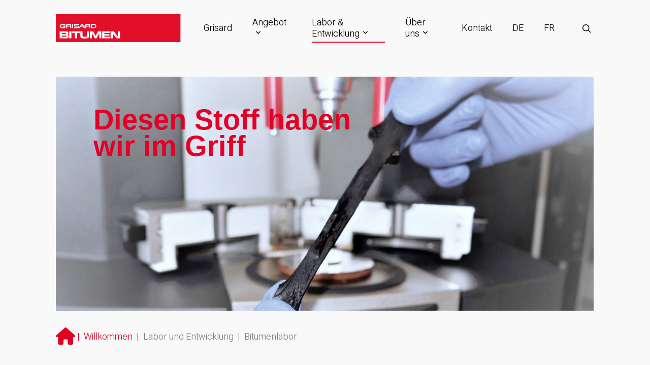

--- FILE ---
content_type: text/html; charset=UTF-8
request_url: https://bitumen.grisard.ch/bitumenlabor/
body_size: 15544
content:
<!DOCTYPE html>

<html lang="de-DE" class="no-js">
<head>
	
	<meta charset="UTF-8">
	
	<meta name="viewport" content="width=device-width, initial-scale=1, maximum-scale=1, user-scalable=0" /><title>Bitumenlabor &#8211; Bitumen</title>
<meta name='robots' content='max-image-preview:large' />
<link rel="alternate" hreflang="de" href="https://bitumen.grisard.ch/bitumenlabor/" />
<link rel="alternate" hreflang="fr" href="https://bitumen.grisard.ch/fr/laboratoire-de-bitumes/" />
<link rel="alternate" hreflang="x-default" href="https://bitumen.grisard.ch/bitumenlabor/" />
<link rel='dns-prefetch' href='//fonts.googleapis.com' />
<link rel="alternate" type="application/rss+xml" title="Bitumen &raquo; Feed" href="https://bitumen.grisard.ch/feed/" />
<link rel="alternate" type="application/rss+xml" title="Bitumen &raquo; Kommentar-Feed" href="https://bitumen.grisard.ch/comments/feed/" />
<link rel="alternate" type="application/rss+xml" title="Bitumen &raquo; Bitumenlabor-Kommentar-Feed" href="https://bitumen.grisard.ch/bitumenlabor/feed/" />
<link rel="alternate" title="oEmbed (JSON)" type="application/json+oembed" href="https://bitumen.grisard.ch/wp-json/oembed/1.0/embed?url=https%3A%2F%2Fbitumen.grisard.ch%2Fbitumenlabor%2F" />
<link rel="alternate" title="oEmbed (XML)" type="text/xml+oembed" href="https://bitumen.grisard.ch/wp-json/oembed/1.0/embed?url=https%3A%2F%2Fbitumen.grisard.ch%2Fbitumenlabor%2F&#038;format=xml" />
<style id='wp-img-auto-sizes-contain-inline-css' type='text/css'>
img:is([sizes=auto i],[sizes^="auto," i]){contain-intrinsic-size:3000px 1500px}
/*# sourceURL=wp-img-auto-sizes-contain-inline-css */
</style>
<style id='wp-emoji-styles-inline-css' type='text/css'>

	img.wp-smiley, img.emoji {
		display: inline !important;
		border: none !important;
		box-shadow: none !important;
		height: 1em !important;
		width: 1em !important;
		margin: 0 0.07em !important;
		vertical-align: -0.1em !important;
		background: none !important;
		padding: 0 !important;
	}
/*# sourceURL=wp-emoji-styles-inline-css */
</style>
<link rel='stylesheet' id='flexy-breadcrumb-css' href='https://bitumen.grisard.ch/wp-content/plugins/flexy-breadcrumb/public/css/flexy-breadcrumb-public.css?ver=1.2.1' type='text/css' media='all' />
<link rel='stylesheet' id='flexy-breadcrumb-font-awesome-css' href='https://bitumen.grisard.ch/wp-content/plugins/flexy-breadcrumb/public/css/font-awesome.min.css?ver=4.7.0' type='text/css' media='all' />
<link rel='stylesheet' id='rs-plugin-settings-css' href='https://bitumen.grisard.ch/wp-content/plugins/revslider/public/assets/css/rs6.css?ver=6.3.9' type='text/css' media='all' />
<style id='rs-plugin-settings-inline-css' type='text/css'>
#rs-demo-id {}
/*# sourceURL=rs-plugin-settings-inline-css */
</style>
<link rel='stylesheet' id='salient-social-css' href='https://bitumen.grisard.ch/wp-content/plugins/salient-social/css/style.css?ver=1.1' type='text/css' media='all' />
<style id='salient-social-inline-css' type='text/css'>

  .sharing-default-minimal .nectar-love.loved,
  body .nectar-social[data-color-override="override"].fixed > a:before, 
  body .nectar-social[data-color-override="override"].fixed .nectar-social-inner a,
  .sharing-default-minimal .nectar-social[data-color-override="override"] .nectar-social-inner a:hover {
    background-color: #e20025;
  }
  .nectar-social.hover .nectar-love.loved,
  .nectar-social.hover > .nectar-love-button a:hover,
  .nectar-social[data-color-override="override"].hover > div a:hover,
  #single-below-header .nectar-social[data-color-override="override"].hover > div a:hover,
  .nectar-social[data-color-override="override"].hover .share-btn:hover,
  .sharing-default-minimal .nectar-social[data-color-override="override"] .nectar-social-inner a {
    border-color: #e20025;
  }
  #single-below-header .nectar-social.hover .nectar-love.loved i,
  #single-below-header .nectar-social.hover[data-color-override="override"] a:hover,
  #single-below-header .nectar-social.hover[data-color-override="override"] a:hover i,
  #single-below-header .nectar-social.hover .nectar-love-button a:hover i,
  .nectar-love:hover i,
  .hover .nectar-love:hover .total_loves,
  .nectar-love.loved i,
  .nectar-social.hover .nectar-love.loved .total_loves,
  .nectar-social.hover .share-btn:hover, 
  .nectar-social[data-color-override="override"].hover .nectar-social-inner a:hover,
  .nectar-social[data-color-override="override"].hover > div:hover span,
  .sharing-default-minimal .nectar-social[data-color-override="override"] .nectar-social-inner a:not(:hover) i,
  .sharing-default-minimal .nectar-social[data-color-override="override"] .nectar-social-inner a:not(:hover) {
    color: #e20025;
  }
/*# sourceURL=salient-social-inline-css */
</style>
<link rel='stylesheet' id='wpml-legacy-horizontal-list-0-css' href='https://bitumen.grisard.ch/wp-content/plugins/sitepress-multilingual-cms/templates/language-switchers/legacy-list-horizontal/style.min.css?ver=1' type='text/css' media='all' />
<link rel='stylesheet' id='wpml-menu-item-0-css' href='https://bitumen.grisard.ch/wp-content/plugins/sitepress-multilingual-cms/templates/language-switchers/menu-item/style.min.css?ver=1' type='text/css' media='all' />
<link rel='stylesheet' id='cms-navigation-style-base-css' href='https://bitumen.grisard.ch/wp-content/plugins/wpml-cms-nav/res/css/cms-navigation-base.css?ver=1.5.6' type='text/css' media='screen' />
<link rel='stylesheet' id='cms-navigation-style-css' href='https://bitumen.grisard.ch/wp-content/plugins/wpml-cms-nav/res/css/cms-navigation.css?ver=1.5.6' type='text/css' media='screen' />
<link rel='stylesheet' id='nectar-boxed-css' href='https://bitumen.grisard.ch/wp-content/themes/salient/css/plugins/boxed.css?ver=12.1.6' type='text/css' media='all' />
<link rel='stylesheet' id='font-awesome-v4shim-css' href='https://bitumen.grisard.ch/wp-content/plugins/types/vendor/toolset/toolset-common/res/lib/font-awesome/css/v4-shims.css?ver=5.13.0' type='text/css' media='screen' />
<link rel='stylesheet' id='font-awesome-css' href='https://bitumen.grisard.ch/wp-content/plugins/types/vendor/toolset/toolset-common/res/lib/font-awesome/css/all.css?ver=5.13.0' type='text/css' media='screen' />
<link rel='stylesheet' id='salient-grid-system-css' href='https://bitumen.grisard.ch/wp-content/themes/salient/css/grid-system.css?ver=12.1.6' type='text/css' media='all' />
<link rel='stylesheet' id='main-styles-css' href='https://bitumen.grisard.ch/wp-content/themes/salient/css/style.css?ver=12.1.6' type='text/css' media='all' />
<link rel='stylesheet' id='fancyBox-css' href='https://bitumen.grisard.ch/wp-content/themes/salient/css/plugins/jquery.fancybox.css?ver=3.3.1' type='text/css' media='all' />
<link rel='stylesheet' id='nectar_default_font_open_sans-css' href='https://fonts.googleapis.com/css?family=Open+Sans%3A300%2C400%2C600%2C700&#038;subset=latin%2Clatin-ext' type='text/css' media='all' />
<link rel='stylesheet' id='responsive-css' href='https://bitumen.grisard.ch/wp-content/themes/salient/css/responsive.css?ver=12.1.6' type='text/css' media='all' />
<link rel='stylesheet' id='select2-css' href='https://bitumen.grisard.ch/wp-content/themes/salient/css/plugins/select2.css?ver=6.2' type='text/css' media='all' />
<link rel='stylesheet' id='skin-original-css' href='https://bitumen.grisard.ch/wp-content/themes/salient/css/skin-original.css?ver=12.1.6' type='text/css' media='all' />
<link rel='stylesheet' id='js_composer_front-css' href='https://bitumen.grisard.ch/wp-content/plugins/js_composer_salient/assets/css/js_composer.min.css?ver=6.4.2' type='text/css' media='all' />
<link rel='stylesheet' id='dynamic-css-css' href='https://bitumen.grisard.ch/wp-content/themes/salient/css/salient-dynamic-styles.css?ver=88327' type='text/css' media='all' />
<style id='dynamic-css-inline-css' type='text/css'>
@media only screen and (min-width:1000px){body #ajax-content-wrap.no-scroll{min-height:calc(100vh - 111px);height:calc(100vh - 111px)!important;}}@media only screen and (min-width:1000px){#page-header-wrap.fullscreen-header,#page-header-wrap.fullscreen-header #page-header-bg,html:not(.nectar-box-roll-loaded) .nectar-box-roll > #page-header-bg.fullscreen-header,.nectar_fullscreen_zoom_recent_projects,#nectar_fullscreen_rows:not(.afterLoaded) > div{height:calc(100vh - 110px);}.wpb_row.vc_row-o-full-height.top-level,.wpb_row.vc_row-o-full-height.top-level > .col.span_12{min-height:calc(100vh - 110px);}html:not(.nectar-box-roll-loaded) .nectar-box-roll > #page-header-bg.fullscreen-header{top:111px;}.nectar-slider-wrap[data-fullscreen="true"]:not(.loaded),.nectar-slider-wrap[data-fullscreen="true"]:not(.loaded) .swiper-container{height:calc(100vh - 109px)!important;}.admin-bar .nectar-slider-wrap[data-fullscreen="true"]:not(.loaded),.admin-bar .nectar-slider-wrap[data-fullscreen="true"]:not(.loaded) .swiper-container{height:calc(100vh - 109px - 32px)!important;}}#nectar_fullscreen_rows{background-color:;}body{background-position:0 0;background-repeat:repeat;background-color:#f9f9f9!important;background-attachment:scroll;}
div#boxed {
    box-shadow: none !important;
}

.nectar-fancy-box[data-style="hover_desc"] .box-bg:before, .nectar-fancy-box[data-style="hover_desc"]:before {
    background: transparent;
    box-shadow: none !important;
}
/*# sourceURL=dynamic-css-inline-css */
</style>
<link rel='stylesheet' id='redux-google-fonts-salient_redux-css' href='https://fonts.googleapis.com/css?family=Heebo%3A300&#038;ver=1708354361' type='text/css' media='all' />
<link rel='stylesheet' id='mystickyelements-google-fonts-css' href='https://fonts.googleapis.com/css?family=Poppins%3A400%2C500%2C600%2C700&#038;ver=2.3.0' type='text/css' media='all' />
<link rel='stylesheet' id='font-awesome-css-css' href='https://bitumen.grisard.ch/wp-content/plugins/mystickyelements-pro/css/font-awesome.min.css?ver=2.3.0' type='text/css' media='all' />
<link rel='stylesheet' id='mystickyelements-front-css-css' href='https://bitumen.grisard.ch/wp-content/plugins/mystickyelements-pro/css/mystickyelements-front.min.css?ver=2.3.0' type='text/css' media='all' />
<link rel='stylesheet' id='intl-tel-input-css' href='https://bitumen.grisard.ch/wp-content/plugins/mystickyelements-pro/intl-tel-input-src/build/css/intlTelInput.css?ver=2.3.0' type='text/css' media='all' />
<script type="text/javascript" src="https://bitumen.grisard.ch/wp-includes/js/jquery/jquery.min.js?ver=3.7.1" id="jquery-core-js"></script>
<script type="text/javascript" src="https://bitumen.grisard.ch/wp-includes/js/jquery/jquery-migrate.min.js?ver=3.4.1" id="jquery-migrate-js"></script>
<script type="text/javascript" src="https://bitumen.grisard.ch/wp-content/plugins/revslider/public/assets/js/rbtools.min.js?ver=6.3.9" id="tp-tools-js"></script>
<script type="text/javascript" src="https://bitumen.grisard.ch/wp-content/plugins/revslider/public/assets/js/rs6.min.js?ver=6.3.9" id="revmin-js"></script>
<link rel="https://api.w.org/" href="https://bitumen.grisard.ch/wp-json/" /><link rel="alternate" title="JSON" type="application/json" href="https://bitumen.grisard.ch/wp-json/wp/v2/pages/99" /><link rel="EditURI" type="application/rsd+xml" title="RSD" href="https://bitumen.grisard.ch/xmlrpc.php?rsd" />
<meta name="generator" content="WordPress 6.9" />
<link rel="canonical" href="https://bitumen.grisard.ch/bitumenlabor/" />
<link rel='shortlink' href='https://bitumen.grisard.ch/?p=99' />
<meta name="generator" content="WPML ver:4.8.5 stt:4,3;" />

            <style type="text/css">              
                
                /* Background color */
                .fbc-page .fbc-wrap .fbc-items {
                    background-color: rgba(237,239,240,0);
                }
                /* Items font size */
                .fbc-page .fbc-wrap .fbc-items li {
                    font-size: 16px;
                }
                
                /* Items' link color */
                .fbc-page .fbc-wrap .fbc-items li a {
                    color: #5b5b5b;                    
                }
                
                /* Seprator color */
                .fbc-page .fbc-wrap .fbc-items li .fbc-separator {
                    color: #5b5b5b;
                }
                
                /* Active item & end-text color */
                .fbc-page .fbc-wrap .fbc-items li.active span,
                .fbc-page .fbc-wrap .fbc-items li .fbc-end-text {
                    color: #e20025;
                    font-size: 16px;
                }
            </style>

            <script type="text/javascript"> var root = document.getElementsByTagName( "html" )[0]; root.setAttribute( "class", "js" ); </script><style type="text/css">.recentcomments a{display:inline !important;padding:0 !important;margin:0 !important;}</style><meta name="generator" content="Powered by WPBakery Page Builder - drag and drop page builder for WordPress."/>
<meta name="generator" content="Powered by Slider Revolution 6.3.9 - responsive, Mobile-Friendly Slider Plugin for WordPress with comfortable drag and drop interface." />
<link rel="icon" href="https://bitumen.grisard.ch/wp-content/uploads/2021/03/cropped-Grisard_Favicon_512x512-32x32.png" sizes="32x32" />
<link rel="icon" href="https://bitumen.grisard.ch/wp-content/uploads/2021/03/cropped-Grisard_Favicon_512x512-192x192.png" sizes="192x192" />
<link rel="apple-touch-icon" href="https://bitumen.grisard.ch/wp-content/uploads/2021/03/cropped-Grisard_Favicon_512x512-180x180.png" />
<meta name="msapplication-TileImage" content="https://bitumen.grisard.ch/wp-content/uploads/2021/03/cropped-Grisard_Favicon_512x512-270x270.png" />
<script type="text/javascript">function setREVStartSize(e){
			//window.requestAnimationFrame(function() {				 
				window.RSIW = window.RSIW===undefined ? window.innerWidth : window.RSIW;	
				window.RSIH = window.RSIH===undefined ? window.innerHeight : window.RSIH;	
				try {								
					var pw = document.getElementById(e.c).parentNode.offsetWidth,
						newh;
					pw = pw===0 || isNaN(pw) ? window.RSIW : pw;
					e.tabw = e.tabw===undefined ? 0 : parseInt(e.tabw);
					e.thumbw = e.thumbw===undefined ? 0 : parseInt(e.thumbw);
					e.tabh = e.tabh===undefined ? 0 : parseInt(e.tabh);
					e.thumbh = e.thumbh===undefined ? 0 : parseInt(e.thumbh);
					e.tabhide = e.tabhide===undefined ? 0 : parseInt(e.tabhide);
					e.thumbhide = e.thumbhide===undefined ? 0 : parseInt(e.thumbhide);
					e.mh = e.mh===undefined || e.mh=="" || e.mh==="auto" ? 0 : parseInt(e.mh,0);		
					if(e.layout==="fullscreen" || e.l==="fullscreen") 						
						newh = Math.max(e.mh,window.RSIH);					
					else{					
						e.gw = Array.isArray(e.gw) ? e.gw : [e.gw];
						for (var i in e.rl) if (e.gw[i]===undefined || e.gw[i]===0) e.gw[i] = e.gw[i-1];					
						e.gh = e.el===undefined || e.el==="" || (Array.isArray(e.el) && e.el.length==0)? e.gh : e.el;
						e.gh = Array.isArray(e.gh) ? e.gh : [e.gh];
						for (var i in e.rl) if (e.gh[i]===undefined || e.gh[i]===0) e.gh[i] = e.gh[i-1];
											
						var nl = new Array(e.rl.length),
							ix = 0,						
							sl;					
						e.tabw = e.tabhide>=pw ? 0 : e.tabw;
						e.thumbw = e.thumbhide>=pw ? 0 : e.thumbw;
						e.tabh = e.tabhide>=pw ? 0 : e.tabh;
						e.thumbh = e.thumbhide>=pw ? 0 : e.thumbh;					
						for (var i in e.rl) nl[i] = e.rl[i]<window.RSIW ? 0 : e.rl[i];
						sl = nl[0];									
						for (var i in nl) if (sl>nl[i] && nl[i]>0) { sl = nl[i]; ix=i;}															
						var m = pw>(e.gw[ix]+e.tabw+e.thumbw) ? 1 : (pw-(e.tabw+e.thumbw)) / (e.gw[ix]);					
						newh =  (e.gh[ix] * m) + (e.tabh + e.thumbh);
					}				
					if(window.rs_init_css===undefined) window.rs_init_css = document.head.appendChild(document.createElement("style"));					
					document.getElementById(e.c).height = newh+"px";
					window.rs_init_css.innerHTML += "#"+e.c+"_wrapper { height: "+newh+"px }";				
				} catch(e){
					console.log("Failure at Presize of Slider:" + e)
				}					   
			//});
		  };</script>
<noscript><style> .wpb_animate_when_almost_visible { opacity: 1; }</style></noscript>	
<style id='global-styles-inline-css' type='text/css'>
:root{--wp--preset--aspect-ratio--square: 1;--wp--preset--aspect-ratio--4-3: 4/3;--wp--preset--aspect-ratio--3-4: 3/4;--wp--preset--aspect-ratio--3-2: 3/2;--wp--preset--aspect-ratio--2-3: 2/3;--wp--preset--aspect-ratio--16-9: 16/9;--wp--preset--aspect-ratio--9-16: 9/16;--wp--preset--color--black: #000000;--wp--preset--color--cyan-bluish-gray: #abb8c3;--wp--preset--color--white: #ffffff;--wp--preset--color--pale-pink: #f78da7;--wp--preset--color--vivid-red: #cf2e2e;--wp--preset--color--luminous-vivid-orange: #ff6900;--wp--preset--color--luminous-vivid-amber: #fcb900;--wp--preset--color--light-green-cyan: #7bdcb5;--wp--preset--color--vivid-green-cyan: #00d084;--wp--preset--color--pale-cyan-blue: #8ed1fc;--wp--preset--color--vivid-cyan-blue: #0693e3;--wp--preset--color--vivid-purple: #9b51e0;--wp--preset--gradient--vivid-cyan-blue-to-vivid-purple: linear-gradient(135deg,rgb(6,147,227) 0%,rgb(155,81,224) 100%);--wp--preset--gradient--light-green-cyan-to-vivid-green-cyan: linear-gradient(135deg,rgb(122,220,180) 0%,rgb(0,208,130) 100%);--wp--preset--gradient--luminous-vivid-amber-to-luminous-vivid-orange: linear-gradient(135deg,rgb(252,185,0) 0%,rgb(255,105,0) 100%);--wp--preset--gradient--luminous-vivid-orange-to-vivid-red: linear-gradient(135deg,rgb(255,105,0) 0%,rgb(207,46,46) 100%);--wp--preset--gradient--very-light-gray-to-cyan-bluish-gray: linear-gradient(135deg,rgb(238,238,238) 0%,rgb(169,184,195) 100%);--wp--preset--gradient--cool-to-warm-spectrum: linear-gradient(135deg,rgb(74,234,220) 0%,rgb(151,120,209) 20%,rgb(207,42,186) 40%,rgb(238,44,130) 60%,rgb(251,105,98) 80%,rgb(254,248,76) 100%);--wp--preset--gradient--blush-light-purple: linear-gradient(135deg,rgb(255,206,236) 0%,rgb(152,150,240) 100%);--wp--preset--gradient--blush-bordeaux: linear-gradient(135deg,rgb(254,205,165) 0%,rgb(254,45,45) 50%,rgb(107,0,62) 100%);--wp--preset--gradient--luminous-dusk: linear-gradient(135deg,rgb(255,203,112) 0%,rgb(199,81,192) 50%,rgb(65,88,208) 100%);--wp--preset--gradient--pale-ocean: linear-gradient(135deg,rgb(255,245,203) 0%,rgb(182,227,212) 50%,rgb(51,167,181) 100%);--wp--preset--gradient--electric-grass: linear-gradient(135deg,rgb(202,248,128) 0%,rgb(113,206,126) 100%);--wp--preset--gradient--midnight: linear-gradient(135deg,rgb(2,3,129) 0%,rgb(40,116,252) 100%);--wp--preset--font-size--small: 13px;--wp--preset--font-size--medium: 20px;--wp--preset--font-size--large: 36px;--wp--preset--font-size--x-large: 42px;--wp--preset--spacing--20: 0.44rem;--wp--preset--spacing--30: 0.67rem;--wp--preset--spacing--40: 1rem;--wp--preset--spacing--50: 1.5rem;--wp--preset--spacing--60: 2.25rem;--wp--preset--spacing--70: 3.38rem;--wp--preset--spacing--80: 5.06rem;--wp--preset--shadow--natural: 6px 6px 9px rgba(0, 0, 0, 0.2);--wp--preset--shadow--deep: 12px 12px 50px rgba(0, 0, 0, 0.4);--wp--preset--shadow--sharp: 6px 6px 0px rgba(0, 0, 0, 0.2);--wp--preset--shadow--outlined: 6px 6px 0px -3px rgb(255, 255, 255), 6px 6px rgb(0, 0, 0);--wp--preset--shadow--crisp: 6px 6px 0px rgb(0, 0, 0);}:where(.is-layout-flex){gap: 0.5em;}:where(.is-layout-grid){gap: 0.5em;}body .is-layout-flex{display: flex;}.is-layout-flex{flex-wrap: wrap;align-items: center;}.is-layout-flex > :is(*, div){margin: 0;}body .is-layout-grid{display: grid;}.is-layout-grid > :is(*, div){margin: 0;}:where(.wp-block-columns.is-layout-flex){gap: 2em;}:where(.wp-block-columns.is-layout-grid){gap: 2em;}:where(.wp-block-post-template.is-layout-flex){gap: 1.25em;}:where(.wp-block-post-template.is-layout-grid){gap: 1.25em;}.has-black-color{color: var(--wp--preset--color--black) !important;}.has-cyan-bluish-gray-color{color: var(--wp--preset--color--cyan-bluish-gray) !important;}.has-white-color{color: var(--wp--preset--color--white) !important;}.has-pale-pink-color{color: var(--wp--preset--color--pale-pink) !important;}.has-vivid-red-color{color: var(--wp--preset--color--vivid-red) !important;}.has-luminous-vivid-orange-color{color: var(--wp--preset--color--luminous-vivid-orange) !important;}.has-luminous-vivid-amber-color{color: var(--wp--preset--color--luminous-vivid-amber) !important;}.has-light-green-cyan-color{color: var(--wp--preset--color--light-green-cyan) !important;}.has-vivid-green-cyan-color{color: var(--wp--preset--color--vivid-green-cyan) !important;}.has-pale-cyan-blue-color{color: var(--wp--preset--color--pale-cyan-blue) !important;}.has-vivid-cyan-blue-color{color: var(--wp--preset--color--vivid-cyan-blue) !important;}.has-vivid-purple-color{color: var(--wp--preset--color--vivid-purple) !important;}.has-black-background-color{background-color: var(--wp--preset--color--black) !important;}.has-cyan-bluish-gray-background-color{background-color: var(--wp--preset--color--cyan-bluish-gray) !important;}.has-white-background-color{background-color: var(--wp--preset--color--white) !important;}.has-pale-pink-background-color{background-color: var(--wp--preset--color--pale-pink) !important;}.has-vivid-red-background-color{background-color: var(--wp--preset--color--vivid-red) !important;}.has-luminous-vivid-orange-background-color{background-color: var(--wp--preset--color--luminous-vivid-orange) !important;}.has-luminous-vivid-amber-background-color{background-color: var(--wp--preset--color--luminous-vivid-amber) !important;}.has-light-green-cyan-background-color{background-color: var(--wp--preset--color--light-green-cyan) !important;}.has-vivid-green-cyan-background-color{background-color: var(--wp--preset--color--vivid-green-cyan) !important;}.has-pale-cyan-blue-background-color{background-color: var(--wp--preset--color--pale-cyan-blue) !important;}.has-vivid-cyan-blue-background-color{background-color: var(--wp--preset--color--vivid-cyan-blue) !important;}.has-vivid-purple-background-color{background-color: var(--wp--preset--color--vivid-purple) !important;}.has-black-border-color{border-color: var(--wp--preset--color--black) !important;}.has-cyan-bluish-gray-border-color{border-color: var(--wp--preset--color--cyan-bluish-gray) !important;}.has-white-border-color{border-color: var(--wp--preset--color--white) !important;}.has-pale-pink-border-color{border-color: var(--wp--preset--color--pale-pink) !important;}.has-vivid-red-border-color{border-color: var(--wp--preset--color--vivid-red) !important;}.has-luminous-vivid-orange-border-color{border-color: var(--wp--preset--color--luminous-vivid-orange) !important;}.has-luminous-vivid-amber-border-color{border-color: var(--wp--preset--color--luminous-vivid-amber) !important;}.has-light-green-cyan-border-color{border-color: var(--wp--preset--color--light-green-cyan) !important;}.has-vivid-green-cyan-border-color{border-color: var(--wp--preset--color--vivid-green-cyan) !important;}.has-pale-cyan-blue-border-color{border-color: var(--wp--preset--color--pale-cyan-blue) !important;}.has-vivid-cyan-blue-border-color{border-color: var(--wp--preset--color--vivid-cyan-blue) !important;}.has-vivid-purple-border-color{border-color: var(--wp--preset--color--vivid-purple) !important;}.has-vivid-cyan-blue-to-vivid-purple-gradient-background{background: var(--wp--preset--gradient--vivid-cyan-blue-to-vivid-purple) !important;}.has-light-green-cyan-to-vivid-green-cyan-gradient-background{background: var(--wp--preset--gradient--light-green-cyan-to-vivid-green-cyan) !important;}.has-luminous-vivid-amber-to-luminous-vivid-orange-gradient-background{background: var(--wp--preset--gradient--luminous-vivid-amber-to-luminous-vivid-orange) !important;}.has-luminous-vivid-orange-to-vivid-red-gradient-background{background: var(--wp--preset--gradient--luminous-vivid-orange-to-vivid-red) !important;}.has-very-light-gray-to-cyan-bluish-gray-gradient-background{background: var(--wp--preset--gradient--very-light-gray-to-cyan-bluish-gray) !important;}.has-cool-to-warm-spectrum-gradient-background{background: var(--wp--preset--gradient--cool-to-warm-spectrum) !important;}.has-blush-light-purple-gradient-background{background: var(--wp--preset--gradient--blush-light-purple) !important;}.has-blush-bordeaux-gradient-background{background: var(--wp--preset--gradient--blush-bordeaux) !important;}.has-luminous-dusk-gradient-background{background: var(--wp--preset--gradient--luminous-dusk) !important;}.has-pale-ocean-gradient-background{background: var(--wp--preset--gradient--pale-ocean) !important;}.has-electric-grass-gradient-background{background: var(--wp--preset--gradient--electric-grass) !important;}.has-midnight-gradient-background{background: var(--wp--preset--gradient--midnight) !important;}.has-small-font-size{font-size: var(--wp--preset--font-size--small) !important;}.has-medium-font-size{font-size: var(--wp--preset--font-size--medium) !important;}.has-large-font-size{font-size: var(--wp--preset--font-size--large) !important;}.has-x-large-font-size{font-size: var(--wp--preset--font-size--x-large) !important;}
/*# sourceURL=global-styles-inline-css */
</style>
</head>


<body class="wp-singular page-template-default page page-id-99 wp-theme-salient original wpb-js-composer js-comp-ver-6.4.2 vc_responsive" data-footer-reveal="false" data-footer-reveal-shadow="none" data-header-format="menu-left-aligned" data-body-border="off" data-boxed-style="1" data-header-breakpoint="1100" data-dropdown-style="minimal" data-cae="easeOutCubic" data-cad="750" data-megamenu-width="contained" data-aie="none" data-ls="fancybox" data-apte="standard" data-hhun="0" data-fancy-form-rcs="1" data-form-style="default" data-form-submit="regular" data-is="minimal" data-button-style="slightly_rounded_shadow" data-user-account-button="false" data-flex-cols="true" data-col-gap="default" data-header-inherit-rc="false" data-header-search="true" data-animated-anchors="true" data-ajax-transitions="false" data-full-width-header="false" data-slide-out-widget-area="true" data-slide-out-widget-area-style="slide-out-from-right" data-user-set-ocm="off" data-loading-animation="none" data-bg-header="false" data-responsive="1" data-ext-responsive="true" data-header-resize="0" data-header-color="custom" data-transparent-header="false" data-cart="false" data-remove-m-parallax="" data-remove-m-video-bgs="" data-m-animate="0" data-force-header-trans-color="light" data-smooth-scrolling="0" data-permanent-transparent="false" >
	
	<script type="text/javascript"> if(navigator.userAgent.match(/(Android|iPod|iPhone|iPad|BlackBerry|IEMobile|Opera Mini)/)) { document.body.className += " using-mobile-browser "; } </script><div id="boxed">	
	<div id="header-space"  data-header-mobile-fixed='1'></div> 
	
		
	<div id="header-outer" data-has-menu="true" data-has-buttons="yes" data-header-button_style="default" data-using-pr-menu="false" data-mobile-fixed="1" data-ptnm="false" data-lhe="animated_underline" data-user-set-bg="#f9f9f9" data-format="menu-left-aligned" data-permanent-transparent="false" data-megamenu-rt="0" data-remove-fixed="0" data-header-resize="0" data-cart="false" data-transparency-option="0" data-box-shadow="none" data-shrink-num="6" data-using-secondary="0" data-using-logo="1" data-logo-height="55" data-m-logo-height="40" data-padding="28" data-full-width="false" data-condense="false" >
		
		
<div id="search-outer" class="nectar">
	<div id="search">
		<div class="container">
			 <div id="search-box">
				 <div class="inner-wrap">
					 <div class="col span_12">
						  <form role="search" action="https://bitumen.grisard.ch/" method="GET">
															<input type="text" name="s"  value="Start Typing..." data-placeholder="Start Typing..." />
															
												</form>
					</div><!--/span_12-->
				</div><!--/inner-wrap-->
			 </div><!--/search-box-->
			 <div id="close"><a href="#">
				<span class="icon-salient-x" aria-hidden="true"></span>				 </a></div>
		 </div><!--/container-->
	</div><!--/search-->
</div><!--/search-outer-->

<header id="top">
	<div class="container">
		<div class="row">
			<div class="col span_3">
				<a id="logo" href="https://bitumen.grisard.ch" data-supplied-ml-starting-dark="false" data-supplied-ml-starting="false" data-supplied-ml="false" >
					<img class="stnd  dark-version" alt="Bitumen" src="https://bitumen.grisard.ch/wp-content/uploads/2021/02/Grisard_Bitumen_Logo2.svg"  /> 
				</a>
				
							</div><!--/span_3-->
			
			<div class="col span_9 col_last">
									<a class="mobile-search" href="#searchbox"><span class="nectar-icon icon-salient-search" aria-hidden="true"></span></a>
										<div class="slide-out-widget-area-toggle mobile-icon slide-out-from-right" data-custom-color="false" data-icon-animation="simple-transform">
						<div> <a href="#sidewidgetarea" aria-label="Navigation Menu" aria-expanded="false" class="closed">
							<span aria-hidden="true"> <i class="lines-button x2"> <i class="lines"></i> </i> </span>
						</a></div> 
					</div>
								
									
					<nav>
						
						<ul class="sf-menu">	
							<li id="menu-item-371" class="menu-item menu-item-type-custom menu-item-object-custom menu-item-371"><a href="https://www.grisard.ch">Grisard</a></li>
<li id="menu-item-383" class="menu-item menu-item-type-post_type menu-item-object-page menu-item-has-children sf-with-ul menu-item-383"><a href="https://bitumen.grisard.ch/normalbitumen-hartbitumen/">Angebot<span class="sf-sub-indicator"><i class="fa fa-angle-down icon-in-menu"></i></span></a>
<ul class="sub-menu">
	<li id="menu-item-382" class="menu-item menu-item-type-post_type menu-item-object-page menu-item-382"><a href="https://bitumen.grisard.ch/normalbitumen-hartbitumen/">Normalbitumen / Hartbitumen</a></li>
	<li id="menu-item-405" class="menu-item menu-item-type-post_type menu-item-object-page menu-item-405"><a href="https://bitumen.grisard.ch/polymermodifizierte-bitumen/">Polymermodifizierte Bitumen</a></li>
	<li id="menu-item-407" class="menu-item menu-item-type-post_type menu-item-object-page menu-item-407"><a href="https://bitumen.grisard.ch/weiche-bitumen-rejuvenatoren/">Weiche Bitumen / Rejuvenatoren</a></li>
</ul>
</li>
<li id="menu-item-120" class="menu-item menu-item-type-post_type menu-item-object-page current-menu-item page_item page-item-99 current_page_item current-menu-ancestor current-menu-parent current_page_parent current_page_ancestor menu-item-has-children sf-with-ul menu-item-120"><a href="https://bitumen.grisard.ch/bitumenlabor/" aria-current="page">Labor &#038; Entwicklung<span class="sf-sub-indicator"><i class="fa fa-angle-down icon-in-menu"></i></span></a>
<ul class="sub-menu">
	<li id="menu-item-121" class="menu-item menu-item-type-post_type menu-item-object-page current-menu-item page_item page-item-99 current_page_item menu-item-121"><a href="https://bitumen.grisard.ch/bitumenlabor/" aria-current="page">Bitumenlabor</a></li>
	<li id="menu-item-122" class="menu-item menu-item-type-post_type menu-item-object-page menu-item-122"><a href="https://bitumen.grisard.ch/qualitaetssicherung/">Qualitätssicherung</a></li>
	<li id="menu-item-135" class="menu-item menu-item-type-post_type menu-item-object-page menu-item-135"><a href="https://bitumen.grisard.ch/forschung-und-entwicklung/">Angewandte Forschung und Entwicklung</a></li>
</ul>
</li>
<li id="menu-item-154" class="menu-item menu-item-type-post_type menu-item-object-page menu-item-has-children sf-with-ul menu-item-154"><a href="https://bitumen.grisard.ch/unsere-bitumenanlage/">Über uns<span class="sf-sub-indicator"><i class="fa fa-angle-down icon-in-menu"></i></span></a>
<ul class="sub-menu">
	<li id="menu-item-155" class="menu-item menu-item-type-post_type menu-item-object-page menu-item-155"><a href="https://bitumen.grisard.ch/unsere-bitumenanlage/">Unsere Bitumenanlage</a></li>
	<li id="menu-item-193" class="menu-item menu-item-type-post_type menu-item-object-page menu-item-193"><a href="https://bitumen.grisard.ch/unser-team/">Unser Team</a></li>
	<li id="menu-item-222" class="menu-item menu-item-type-post_type menu-item-object-page menu-item-222"><a href="https://bitumen.grisard.ch/zertifikate/">Zertifikate</a></li>
	<li id="menu-item-236" class="menu-item menu-item-type-post_type menu-item-object-page menu-item-236"><a href="https://bitumen.grisard.ch/bilder-videos/">Bilder und Videos</a></li>
</ul>
</li>
<li id="menu-item-245" class="menu-item menu-item-type-post_type menu-item-object-page menu-item-245"><a href="https://bitumen.grisard.ch/kontakt/">Kontakt</a></li>
<li id="menu-item-wpml-ls-2-de" class="menu-item wpml-ls-slot-2 wpml-ls-item wpml-ls-item-de wpml-ls-current-language wpml-ls-menu-item wpml-ls-first-item menu-item-type-wpml_ls_menu_item menu-item-object-wpml_ls_menu_item menu-item-wpml-ls-2-de"><a href="https://bitumen.grisard.ch/bitumenlabor/" role="menuitem"><span class="wpml-ls-display">DE</span></a></li>
<li id="menu-item-wpml-ls-2-fr" class="menu-item wpml-ls-slot-2 wpml-ls-item wpml-ls-item-fr wpml-ls-menu-item wpml-ls-last-item menu-item-type-wpml_ls_menu_item menu-item-object-wpml_ls_menu_item menu-item-wpml-ls-2-fr"><a href="https://bitumen.grisard.ch/fr/laboratoire-de-bitumes/" title="Zu FR wechseln" aria-label="Zu FR wechseln" role="menuitem"><span class="wpml-ls-display">FR</span></a></li>
						</ul>
						

												
					</nav>
					
										
				</div><!--/span_9-->
				
									<div class="right-aligned-menu-items">
						<nav>
							<ul class="buttons sf-menu" data-user-set-ocm="off">
								
								<li id="search-btn"><div><a href="#searchbox"><span class="icon-salient-search" aria-hidden="true"></span></a></div> </li>								
							</ul>
							
													</nav>
					</div><!--/right-aligned-menu-items-->
					
									
			</div><!--/row-->
					</div><!--/container-->
	</header>
		
	</div>
	
		
	<div id="ajax-content-wrap">
		
		
<div class="container-wrap">
	<div class="container main-content">
		<div class="row">
			
			
		<div id="fws_6978f31631417"  data-column-margin="default" data-midnight="dark"  class="wpb_row vc_row-fluid vc_row top-level standard_section "  style="padding-top: 0px; padding-bottom: 0px; "><div class="row-bg-wrap" data-bg-animation="none" data-bg-overlay="false"><div class="inner-wrap"><div class="row-bg"  style=""></div></div><div class="row-bg-overlay" ></div></div><div class="row_col_wrap_12 col span_12 dark left">
	<div  class="vc_col-sm-12 wpb_column column_container vc_column_container col no-extra-padding inherit_tablet inherit_phone "  data-t-w-inherits="default" data-bg-cover="" data-padding-pos="all" data-has-bg-color="false" data-bg-color="" data-bg-opacity="1" data-hover-bg="" data-hover-bg-opacity="1" data-animation="" data-delay="0" >
		<div class="vc_column-inner" ><div class="column-bg-overlay-wrap" data-bg-animation="none"><div class="column-bg-overlay"></div></div>
			<div class="wpb_wrapper">
				
			<!-- START Bitumenlabor REVOLUTION SLIDER 6.3.9 --><p class="rs-p-wp-fix"></p>
			<rs-module-wrap id="rev_slider_4_1_wrapper" data-source="gallery" style="background:transparent;padding:0;margin:0px auto;margin-top:0;margin-bottom:0;">
				<rs-module id="rev_slider_4_1" style="" data-version="6.3.9">
					<rs-slides>
						<rs-slide data-key="rs-4" data-title="Slide" data-anim="ei:d;eo:d;s:1000;r:0;t:fade;sl:0;">
							<img decoding="async" src="//bitumen.grisard.ch/wp-content/plugins/revslider/public/assets/assets/transparent.png" alt="Slide" title="Bitumenlabor" class="rev-slidebg" data-no-retina>
<!--
							--><rs-layer
								id="slider-4-slide-4-layer-0" 
								data-type="image"
								data-rsp_ch="on"
								data-xy="x:-2px;y:-83px;"
								data-text="w:normal;"
								data-dim="w:1436px;h:1077px;"
								data-frame_999="o:0;st:w;"
								style="z-index:8;"
							><img fetchpriority="high" decoding="async" src="//bitumen.grisard.ch/wp-content/uploads/2021/06/GrisardBitumen_SliderBitumenlabor.jpg" width="2560" height="1920" data-no-retina> 
							</rs-layer><!--

							--><rs-layer
								id="slider-4-slide-4-layer-1" 
								data-type="text"
								data-color="#e20025"
								data-rsp_ch="on"
								data-xy="x:100px;y:80px;"
								data-text="w:normal;s:75;l:70;fw:700;"
								data-frame_999="o:0;st:w;"
								style="z-index:9;font-family:Arial, Helvetica, sans-serif;"
							>Diesen Stoff haben<br />
wir im Griff 
							</rs-layer><!--
-->						</rs-slide>
					</rs-slides>
				</rs-module>
				<script type="text/javascript">
					setREVStartSize({c: 'rev_slider_4_1',rl:[1240,1024,778,480],el:[620],gw:[1425],gh:[620],type:'standard',justify:'',layout:'fullwidth',mh:"0"});
					var	revapi4,
						tpj;
					function revinit_revslider41() {
					jQuery(function() {
						tpj = jQuery;
						revapi4 = tpj("#rev_slider_4_1");
						if(revapi4==undefined || revapi4.revolution == undefined){
							revslider_showDoubleJqueryError("rev_slider_4_1");
						}else{
							revapi4.revolution({
								visibilityLevels:"1240,1024,778,480",
								gridwidth:1425,
								gridheight:620,
								perspective:600,
								perspectiveType:"global",
								editorheight:"620,768,960,720",
								responsiveLevels:"1240,1024,778,480",
								progressBar:{disableProgressBar:true},
								navigation: {
									onHoverStop:false
								},
								fallbacks: {
									allowHTML5AutoPlayOnAndroid:true
								},
							});
						}
						
					});
					} // End of RevInitScript
				var once_revslider41 = false;
				if (document.readyState === "loading") {document.addEventListener('readystatechange',function() { if((document.readyState === "interactive" || document.readyState === "complete") && !once_revslider41 ) { once_revslider41 = true; revinit_revslider41();}});} else {once_revslider41 = true; revinit_revslider41();}
				</script>
			</rs-module-wrap>
			<!-- END REVOLUTION SLIDER -->

			</div> 
		</div>
	</div> 
</div></div>
		<div id="fws_6978f316352f7"  data-column-margin="default" data-midnight="dark"  class="wpb_row vc_row-fluid vc_row standard_section "  style="padding-top: 0px; padding-bottom: 50px; "><div class="row-bg-wrap" data-bg-animation="none" data-bg-overlay="false"><div class="inner-wrap"><div class="row-bg"  style=""></div></div><div class="row-bg-overlay" ></div></div><div class="row_col_wrap_12 col span_12 dark left">
	<div  class="vc_col-sm-12 wpb_column column_container vc_column_container col no-extra-padding inherit_tablet inherit_phone "  data-t-w-inherits="default" data-bg-cover="" data-padding-pos="all" data-has-bg-color="false" data-bg-color="" data-bg-opacity="1" data-hover-bg="" data-hover-bg-opacity="1" data-animation="" data-delay="0" >
		<div class="vc_column-inner" ><div class="column-bg-overlay-wrap" data-bg-animation="none"><div class="column-bg-overlay"></div></div>
			<div class="wpb_wrapper">
				
<div class="wpb_text_column wpb_content_element " >
	<div class="wpb_wrapper">
		<p><span style="color: #e20025;"><a style="color: #e20025;" href="http://www.grisard.ch/2021" target="_blank" rel="noopener"><i class="icon-default-style fa fa-home accent-color"></i></a>  |  <a href="https://bitumen.grisard.ch/">Willkommen</a>  |  </span><span style="color: #808080;">Labor und Entwicklung  |  Bitumenlabor</span></p>
	</div>
</div>




			</div> 
		</div>
	</div> 
</div></div>
		<div id="fws_6978f31635b4a"  data-column-margin="default" data-midnight="dark"  class="wpb_row vc_row-fluid vc_row standard_section "  style="padding-top: 0px; padding-bottom: 0px; "><div class="row-bg-wrap" data-bg-animation="none" data-bg-overlay="false"><div class="inner-wrap"><div class="row-bg"  style=""></div></div><div class="row-bg-overlay" ></div></div><div class="row_col_wrap_12 col span_12 dark left">
	<div  class="vc_col-sm-12 wpb_column column_container vc_column_container col no-extra-padding no-extra-padding_tablet no-extra-padding_phone "  data-t-w-inherits="default" data-bg-cover="" data-padding-pos="all" data-has-bg-color="false" data-bg-color="" data-bg-opacity="1" data-hover-bg="" data-hover-bg-opacity="1" data-animation="" data-delay="0" >
		<div class="vc_column-inner" ><div class="column-bg-overlay-wrap" data-bg-animation="none"><div class="column-bg-overlay"></div></div>
			<div class="wpb_wrapper">
				
<div class="wpb_text_column wpb_content_element " >
	<div class="wpb_wrapper">
		<h2>Bitumen ist ein hochkomplexer Stoff. Deswegen verfügen wir mit unserem zertifizierten Labor über professionelle Mess- und Analysegeräte. So können wir bei unseren Bitumen von der Anlieferung bis hin zum veredelten Endprodukt die beste Qualität garantieren.</h2>
	</div>
</div>



<div class="divider-wrap" data-alignment="default"><div style="height: 50px;" class="divider"></div></div>
			</div> 
		</div>
	</div> 
</div></div>
		<div id="fws_6978f31636211"  data-column-margin="default" data-midnight="dark"  class="wpb_row vc_row-fluid vc_row standard_section "  style="padding-top: 0px; padding-bottom: 0px; "><div class="row-bg-wrap" data-bg-animation="none" data-bg-overlay="false"><div class="inner-wrap"><div class="row-bg"  style=""></div></div><div class="row-bg-overlay" ></div></div><div class="row_col_wrap_12 col span_12 dark left">
	<div  class="vc_col-sm-8 wpb_column column_container vc_column_container col no-extra-padding inherit_tablet inherit_phone "  data-t-w-inherits="default" data-bg-cover="" data-padding-pos="all" data-has-bg-color="false" data-bg-color="" data-bg-opacity="1" data-hover-bg="" data-hover-bg-opacity="1" data-animation="" data-delay="0" >
		<div class="vc_column-inner" ><div class="column-bg-overlay-wrap" data-bg-animation="none"><div class="column-bg-overlay"></div></div>
			<div class="wpb_wrapper">
				<div class="divider-wrap" data-alignment="default"><div style="height: 25px;" class="divider"></div></div><div class="divider-wrap" data-alignment="default"><div style="margin-top: 12.5px; width: 100px; height: 6px; margin-bottom: 12.5px;" data-width="100" data-animate="" data-animation-delay="" data-color="accent-color" class="divider-small-border"></div></div><div class="divider-wrap" data-alignment="default"><div style="height: 25px;" class="divider"></div></div>
<div class="wpb_text_column wpb_content_element " >
	<div class="wpb_wrapper">
		<p>Unsere Möglichkeiten im Bitumenlabor sind so vielfältig wie der Stoff selbst. Sei es mittels mechanischer Bestimmung von Penetration, Erweichungspunkt und elastischer Rückstellung, durch die chemische Aufschlüsselung in die SARA-Komponenten oder die Untersuchung mittels DSR auf die rheologischen Eigenschaften: Wir entlocken selbst dem schwärzesten Bitumen seine tiefsten Geheimnisse.</p>
<p>Sie haben Fragen zu unseren Produkten oder Interesse an der Entwicklung eines massgeschneiderten Produktes?</p>
<p>Kontaktieren Sie uns: <b><a href="mailto:bitumen@grisard.ch">bitumen@grisard.ch</a> </b></p>
	</div>
</div>




			</div> 
		</div>
	</div> 

	<div  class="vc_col-sm-4 wpb_column column_container vc_column_container col no-extra-padding inherit_tablet inherit_phone "  data-t-w-inherits="default" data-bg-cover="" data-padding-pos="all" data-has-bg-color="false" data-bg-color="" data-bg-opacity="1" data-hover-bg="" data-hover-bg-opacity="1" data-animation="" data-delay="0" >
		<div class="vc_column-inner" ><div class="column-bg-overlay-wrap" data-bg-animation="none"><div class="column-bg-overlay"></div></div>
			<div class="wpb_wrapper">
				<div class="img-with-aniamtion-wrap " data-max-width="100%" data-max-width-mobile="default" data-border-radius="none" data-shadow="none" data-animation="fade-in" >
      <div class="inner">
        <div class="hover-wrap" data-hover-animation="none"> 
          <div class="hover-wrap-inner">
            <img decoding="async" class="img-with-animation skip-lazy " data-delay="0" height="2353" width="2560" data-animation="fade-in" src="https://bitumen.grisard.ch/wp-content/uploads/2021/07/SARA-scaled.jpg" alt="" srcset="https://bitumen.grisard.ch/wp-content/uploads/2021/07/SARA-scaled.jpg 2560w, https://bitumen.grisard.ch/wp-content/uploads/2021/07/SARA-300x276.jpg 300w, https://bitumen.grisard.ch/wp-content/uploads/2021/07/SARA-1024x941.jpg 1024w, https://bitumen.grisard.ch/wp-content/uploads/2021/07/SARA-768x706.jpg 768w, https://bitumen.grisard.ch/wp-content/uploads/2021/07/SARA-1536x1412.jpg 1536w, https://bitumen.grisard.ch/wp-content/uploads/2021/07/SARA-2048x1882.jpg 2048w" sizes="(min-width: 1450px) 75vw, (min-width: 1000px) 85vw, 100vw" />
          </div>
        </div>
      </div>
    </div>
			</div> 
		</div>
	</div> 
</div></div>
		<div id="fws_6978f31637073"  data-column-margin="default" data-midnight="dark"  class="wpb_row vc_row-fluid vc_row standard_section "  style="padding-top: 0px; padding-bottom: 0px; "><div class="row-bg-wrap" data-bg-animation="none" data-bg-overlay="false"><div class="inner-wrap"><div class="row-bg"  style=""></div></div><div class="row-bg-overlay" ></div></div><div class="row_col_wrap_12 col span_12 dark left">
	<div  class="vc_col-sm-12 wpb_column column_container vc_column_container col no-extra-padding inherit_tablet inherit_phone "  data-t-w-inherits="default" data-bg-cover="" data-padding-pos="all" data-has-bg-color="false" data-bg-color="" data-bg-opacity="1" data-hover-bg="" data-hover-bg-opacity="1" data-animation="" data-delay="0" >
		<div class="vc_column-inner" ><div class="column-bg-overlay-wrap" data-bg-animation="none"><div class="column-bg-overlay"></div></div>
			<div class="wpb_wrapper">
				<div class="divider-wrap" data-alignment="default"><div style="height: 25px;" class="divider"></div></div>
			</div> 
		</div>
	</div> 
</div></div>
			
		</div><!--/row-->
	</div><!--/container-->
</div><!--/container-wrap-->


<div id="footer-outer" data-midnight="light" data-cols="3" data-custom-color="true" data-disable-copyright="false" data-matching-section-color="false" data-copyright-line="false" data-using-bg-img="false" data-bg-img-overlay="1.0" data-full-width="false" data-using-widget-area="true" data-link-hover="default">
	
		
	<div id="footer-widgets" data-has-widgets="true" data-cols="3">
		
		<div class="container">
			
						
			<div class="row">
				
								
				<div class="col span_4">
					<!-- Footer widget area 1 -->
					<div id="text-2" class="widget widget_text">			<div class="textwidget"><h6><span style="color: #ffffff;"><strong>Grisard Bitumen AG</strong><br />
ZN Bitutank<br />
Auhafenstrasse 872<br />
4132 Muttenz</span></h6>
<h6><span style="color: #ffffff;"><a href="mailto:bitumen@grisard.ch">bitumen@grisard.ch</a></span></h6>
<h6><span style="color: #ffffff;">Tel: +41 61 638 44 02</span></h6>
</div>
		</div>					</div><!--/span_3-->
					
											
						<div class="col span_4">
							<!-- Footer widget area 2 -->
							<div id="text-3" class="widget widget_text">			<div class="textwidget"><h6><span style="color: #ffffff;"><strong>Grisard BTB – Tankinnenreinigung</strong><br />
ZN BTB<br />
Hochbergerstrasse 50<br />
4057 Basel</span></h6>
<h6><span style="color: #ffffff;"><a href="mailto:btb@grisard.ch">btb@grisard.ch</a></span></h6>
<h6><span style="color: #ffffff;">Tel:  +41 61 638 44 01</span></h6>
</div>
		</div>								
							</div><!--/span_3-->
							
												
						
													<div class="col span_4">
								<!-- Footer widget area 3 -->
								<div id="text-4" class="widget widget_text">			<div class="textwidget"><h6><span style="color: #ffffff;"><strong>Bitex Bimoid AG</strong><br />
Wilhofweg 9<br />
6275 Ballwil</span></h6>
<h6><span style="color: #ffffff;"><a href="mailto:info@bitexbimoid.ch">info@bitexbimoid.ch</a></span></h6>
<h6><span style="color: #ffffff;">Tel:  +41 41 449 60 10<br />
Fax: +41 41 449 60 75</span></h6>
</div>
		</div>									
								</div><!--/span_3-->
														
															
							</div><!--/row-->
							
														
						</div><!--/container-->
						
					</div><!--/footer-widgets-->
					
					
  <div class="row" id="copyright" data-layout="default">
	
	<div class="container">
	   
				<div class="col span_5">
		   
					   
						<p>&copy; 2026 Bitumen. 
					    | <a href="https://bitumen.grisard.ch/datenschutz/">Datenschutz</a> | <a href="https://bitumen.grisard.ch/impressum/">Impressum</a> 			 </p>
					   
		</div><!--/span_5-->
			   
	  <div class="col span_7 col_last">
		<ul class="social">
					  		  		  		  		  		  		  		  		  		  		  		  		  		  		  		  		  		  		  		  		  		  		  		  		  		  		                                 		</ul>
	  </div><!--/span_7-->

	  	
	</div><!--/container-->
	
  </div><!--/row-->
  
		
</div><!--/footer-outer-->

	
	<div id="slide-out-widget-area-bg" class="slide-out-from-right dark">
				</div>
		
		<div id="slide-out-widget-area" class="slide-out-from-right" data-dropdown-func="separate-dropdown-parent-link" data-back-txt="Back">
			
						
			<div class="inner" data-prepend-menu-mobile="false">
				
				<a class="slide_out_area_close" href="#">
					<span class="icon-salient-x icon-default-style"></span>				</a>
				
				
									<div class="off-canvas-menu-container mobile-only">
						
												
						<ul class="menu">
							<li class="menu-item menu-item-type-custom menu-item-object-custom menu-item-371"><a href="https://www.grisard.ch">Grisard</a></li>
<li class="menu-item menu-item-type-post_type menu-item-object-page menu-item-has-children menu-item-383"><a href="https://bitumen.grisard.ch/normalbitumen-hartbitumen/">Angebot</a>
<ul class="sub-menu">
	<li class="menu-item menu-item-type-post_type menu-item-object-page menu-item-382"><a href="https://bitumen.grisard.ch/normalbitumen-hartbitumen/">Normalbitumen / Hartbitumen</a></li>
	<li class="menu-item menu-item-type-post_type menu-item-object-page menu-item-405"><a href="https://bitumen.grisard.ch/polymermodifizierte-bitumen/">Polymermodifizierte Bitumen</a></li>
	<li class="menu-item menu-item-type-post_type menu-item-object-page menu-item-407"><a href="https://bitumen.grisard.ch/weiche-bitumen-rejuvenatoren/">Weiche Bitumen / Rejuvenatoren</a></li>
</ul>
</li>
<li class="menu-item menu-item-type-post_type menu-item-object-page current-menu-item page_item page-item-99 current_page_item current-menu-ancestor current-menu-parent current_page_parent current_page_ancestor menu-item-has-children menu-item-120"><a href="https://bitumen.grisard.ch/bitumenlabor/" aria-current="page">Labor &#038; Entwicklung</a>
<ul class="sub-menu">
	<li class="menu-item menu-item-type-post_type menu-item-object-page current-menu-item page_item page-item-99 current_page_item menu-item-121"><a href="https://bitumen.grisard.ch/bitumenlabor/" aria-current="page">Bitumenlabor</a></li>
	<li class="menu-item menu-item-type-post_type menu-item-object-page menu-item-122"><a href="https://bitumen.grisard.ch/qualitaetssicherung/">Qualitätssicherung</a></li>
	<li class="menu-item menu-item-type-post_type menu-item-object-page menu-item-135"><a href="https://bitumen.grisard.ch/forschung-und-entwicklung/">Angewandte Forschung und Entwicklung</a></li>
</ul>
</li>
<li class="menu-item menu-item-type-post_type menu-item-object-page menu-item-has-children menu-item-154"><a href="https://bitumen.grisard.ch/unsere-bitumenanlage/">Über uns</a>
<ul class="sub-menu">
	<li class="menu-item menu-item-type-post_type menu-item-object-page menu-item-155"><a href="https://bitumen.grisard.ch/unsere-bitumenanlage/">Unsere Bitumenanlage</a></li>
	<li class="menu-item menu-item-type-post_type menu-item-object-page menu-item-193"><a href="https://bitumen.grisard.ch/unser-team/">Unser Team</a></li>
	<li class="menu-item menu-item-type-post_type menu-item-object-page menu-item-222"><a href="https://bitumen.grisard.ch/zertifikate/">Zertifikate</a></li>
	<li class="menu-item menu-item-type-post_type menu-item-object-page menu-item-236"><a href="https://bitumen.grisard.ch/bilder-videos/">Bilder und Videos</a></li>
</ul>
</li>
<li class="menu-item menu-item-type-post_type menu-item-object-page menu-item-245"><a href="https://bitumen.grisard.ch/kontakt/">Kontakt</a></li>
<li class="menu-item wpml-ls-slot-2 wpml-ls-item wpml-ls-item-de wpml-ls-current-language wpml-ls-menu-item wpml-ls-first-item menu-item-type-wpml_ls_menu_item menu-item-object-wpml_ls_menu_item menu-item-wpml-ls-2-de"><a href="https://bitumen.grisard.ch/bitumenlabor/" role="menuitem"><span class="wpml-ls-display">DE</span></a></li>
<li class="menu-item wpml-ls-slot-2 wpml-ls-item wpml-ls-item-fr wpml-ls-menu-item wpml-ls-last-item menu-item-type-wpml_ls_menu_item menu-item-object-wpml_ls_menu_item menu-item-wpml-ls-2-fr"><a href="https://bitumen.grisard.ch/fr/laboratoire-de-bitumes/" title="Zu FR wechseln" aria-label="Zu FR wechseln" role="menuitem"><span class="wpml-ls-display">FR</span></a></li>
							
						</ul>
						
						<ul class="menu secondary-header-items">
													</ul>
					</div>
										
				</div>
				
				<div class="bottom-meta-wrap"></div><!--/bottom-meta-wrap-->					
				</div>
		
</div> <!--/ajax-content-wrap-->

</div><!--/boxed closing div-->	<a id="to-top" class="
		"><i class="fa fa-angle-up"></i></a>
	<script type="speculationrules">
{"prefetch":[{"source":"document","where":{"and":[{"href_matches":"/*"},{"not":{"href_matches":["/wp-*.php","/wp-admin/*","/wp-content/uploads/*","/wp-content/*","/wp-content/plugins/*","/wp-content/themes/salient/*","/*\\?(.+)"]}},{"not":{"selector_matches":"a[rel~=\"nofollow\"]"}},{"not":{"selector_matches":".no-prefetch, .no-prefetch a"}}]},"eagerness":"conservative"}]}
</script>
<script type="text/html" id="wpb-modifications"></script><link href="https://fonts.googleapis.com/css?family=Roboto:400" rel="stylesheet" property="stylesheet" media="all" type="text/css" >

		<script type="text/javascript">
		if(typeof revslider_showDoubleJqueryError === "undefined") {
			function revslider_showDoubleJqueryError(sliderID) {
				var err = "<div class='rs_error_message_box'>";
				err += "<div class='rs_error_message_oops'>Oops...</div>";
				err += "<div class='rs_error_message_content'>";
				err += "You have some jquery.js library include that comes after the Slider Revolution files js inclusion.<br>";
				err += "To fix this, you can:<br>&nbsp;&nbsp;&nbsp; 1. Set 'Module General Options' -> 'Advanced' -> 'jQuery & OutPut Filters' -> 'Put JS to Body' to on";
				err += "<br>&nbsp;&nbsp;&nbsp; 2. Find the double jQuery.js inclusion and remove it";
				err += "</div>";
			err += "</div>";
				var slider = document.getElementById(sliderID); slider.innerHTML = err; slider.style.display = "block";
			}
		}
		</script>
<script type="text/javascript" src="https://bitumen.grisard.ch/wp-content/plugins/flexy-breadcrumb/public/js/flexy-breadcrumb-public.js?ver=1.2.1" id="flexy-breadcrumb-js"></script>
<script type="text/javascript" id="salient-social-js-extra">
/* <![CDATA[ */
var nectarLove = {"ajaxurl":"https://bitumen.grisard.ch/wp-admin/admin-ajax.php","postID":"99","rooturl":"https://bitumen.grisard.ch","loveNonce":"a205230f24"};
//# sourceURL=salient-social-js-extra
/* ]]> */
</script>
<script type="text/javascript" src="https://bitumen.grisard.ch/wp-content/plugins/salient-social/js/salient-social.js?ver=1.1" id="salient-social-js"></script>
<script type="text/javascript" src="https://bitumen.grisard.ch/wp-content/themes/salient/js/third-party/jquery.easing.js?ver=1.3" id="jquery-easing-js"></script>
<script type="text/javascript" src="https://bitumen.grisard.ch/wp-content/themes/salient/js/third-party/jquery.mousewheel.js?ver=3.1.13" id="jquery-mousewheel-js"></script>
<script type="text/javascript" src="https://bitumen.grisard.ch/wp-content/themes/salient/js/priority.js?ver=12.1.6" id="nectar_priority-js"></script>
<script type="text/javascript" src="https://bitumen.grisard.ch/wp-content/themes/salient/js/third-party/transit.js?ver=0.9.9" id="nectar-transit-js"></script>
<script type="text/javascript" src="https://bitumen.grisard.ch/wp-content/themes/salient/js/third-party/waypoints.js?ver=4.0.1" id="nectar-waypoints-js"></script>
<script type="text/javascript" src="https://bitumen.grisard.ch/wp-content/plugins/salient-portfolio/js/third-party/imagesLoaded.min.js?ver=4.1.4" id="imagesLoaded-js"></script>
<script type="text/javascript" src="https://bitumen.grisard.ch/wp-content/themes/salient/js/third-party/hoverintent.js?ver=1.9" id="hoverintent-js"></script>
<script type="text/javascript" src="https://bitumen.grisard.ch/wp-content/themes/salient/js/third-party/jquery.fancybox.min.js?ver=3.3.1" id="fancyBox-js"></script>
<script type="text/javascript" src="https://bitumen.grisard.ch/wp-content/themes/salient/js/third-party/superfish.js?ver=1.4.8" id="superfish-js"></script>
<script type="text/javascript" id="nectar-frontend-js-extra">
/* <![CDATA[ */
var nectarLove = {"ajaxurl":"https://bitumen.grisard.ch/wp-admin/admin-ajax.php","postID":"99","rooturl":"https://bitumen.grisard.ch","disqusComments":"false","loveNonce":"a205230f24","mapApiKey":"AIzaSyD0QzPpitkUT3gtsRDHCIGjeuwjQofv47g"};
//# sourceURL=nectar-frontend-js-extra
/* ]]> */
</script>
<script type="text/javascript" src="https://bitumen.grisard.ch/wp-content/themes/salient/js/init.js?ver=12.1.6" id="nectar-frontend-js"></script>
<script type="text/javascript" src="https://bitumen.grisard.ch/wp-content/plugins/salient-core/js/third-party/touchswipe.min.js?ver=1.0" id="touchswipe-js"></script>
<script type="text/javascript" src="https://bitumen.grisard.ch/wp-content/themes/salient/js/third-party/select2.min.js?ver=3.5.2" id="select2-js"></script>
<script type="text/javascript" id="intl-tel-input-js-js-extra">
/* <![CDATA[ */
var mystickyelement_obj = {"plugin_url":"https://bitumen.grisard.ch/wp-content/plugins/mystickyelements-pro/"};
//# sourceURL=intl-tel-input-js-js-extra
/* ]]> */
</script>
<script type="text/javascript" src="https://bitumen.grisard.ch/wp-content/plugins/mystickyelements-pro/intl-tel-input-src/build/js/intlTelInput.js?ver=2.3.0" id="intl-tel-input-js-js" defer="defer" data-wp-strategy="defer"></script>
<script type="text/javascript" src="https://bitumen.grisard.ch/wp-content/plugins/mystickyelements-pro/js/mailcheck.min.js?ver=2.3.0" id="mailcheck-js-js" defer="defer" data-wp-strategy="defer"></script>
<script type="text/javascript" src="https://bitumen.grisard.ch/wp-content/plugins/mystickyelements-pro/js/jquery.email-autocomplete.min.js?ver=2.3.0" id="autocomplete-email-js-js" defer="defer" data-wp-strategy="defer"></script>
<script type="text/javascript" id="mystickyelements-fronted-js-js-extra">
/* <![CDATA[ */
var mystickyelements = {"ajaxurl":"https://bitumen.grisard.ch/wp-admin/admin-ajax.php","ajax_nonce":"63be17f871","google_analytics":"","page_id":"99"};
//# sourceURL=mystickyelements-fronted-js-js-extra
/* ]]> */
</script>
<script type="text/javascript" src="https://bitumen.grisard.ch/wp-content/plugins/mystickyelements-pro/js/mystickyelements-fronted.min.js?ver=2.3.0" id="mystickyelements-fronted-js-js" defer="defer" data-wp-strategy="defer"></script>
<script type="text/javascript" src="https://bitumen.grisard.ch/wp-content/plugins/js_composer_salient/assets/js/dist/js_composer_front.min.js?ver=6.4.2" id="wpb_composer_front_js-js"></script>
<script id="wp-emoji-settings" type="application/json">
{"baseUrl":"https://s.w.org/images/core/emoji/17.0.2/72x72/","ext":".png","svgUrl":"https://s.w.org/images/core/emoji/17.0.2/svg/","svgExt":".svg","source":{"concatemoji":"https://bitumen.grisard.ch/wp-includes/js/wp-emoji-release.min.js?ver=6.9"}}
</script>
<script type="module">
/* <![CDATA[ */
/*! This file is auto-generated */
const a=JSON.parse(document.getElementById("wp-emoji-settings").textContent),o=(window._wpemojiSettings=a,"wpEmojiSettingsSupports"),s=["flag","emoji"];function i(e){try{var t={supportTests:e,timestamp:(new Date).valueOf()};sessionStorage.setItem(o,JSON.stringify(t))}catch(e){}}function c(e,t,n){e.clearRect(0,0,e.canvas.width,e.canvas.height),e.fillText(t,0,0);t=new Uint32Array(e.getImageData(0,0,e.canvas.width,e.canvas.height).data);e.clearRect(0,0,e.canvas.width,e.canvas.height),e.fillText(n,0,0);const a=new Uint32Array(e.getImageData(0,0,e.canvas.width,e.canvas.height).data);return t.every((e,t)=>e===a[t])}function p(e,t){e.clearRect(0,0,e.canvas.width,e.canvas.height),e.fillText(t,0,0);var n=e.getImageData(16,16,1,1);for(let e=0;e<n.data.length;e++)if(0!==n.data[e])return!1;return!0}function u(e,t,n,a){switch(t){case"flag":return n(e,"\ud83c\udff3\ufe0f\u200d\u26a7\ufe0f","\ud83c\udff3\ufe0f\u200b\u26a7\ufe0f")?!1:!n(e,"\ud83c\udde8\ud83c\uddf6","\ud83c\udde8\u200b\ud83c\uddf6")&&!n(e,"\ud83c\udff4\udb40\udc67\udb40\udc62\udb40\udc65\udb40\udc6e\udb40\udc67\udb40\udc7f","\ud83c\udff4\u200b\udb40\udc67\u200b\udb40\udc62\u200b\udb40\udc65\u200b\udb40\udc6e\u200b\udb40\udc67\u200b\udb40\udc7f");case"emoji":return!a(e,"\ud83e\u1fac8")}return!1}function f(e,t,n,a){let r;const o=(r="undefined"!=typeof WorkerGlobalScope&&self instanceof WorkerGlobalScope?new OffscreenCanvas(300,150):document.createElement("canvas")).getContext("2d",{willReadFrequently:!0}),s=(o.textBaseline="top",o.font="600 32px Arial",{});return e.forEach(e=>{s[e]=t(o,e,n,a)}),s}function r(e){var t=document.createElement("script");t.src=e,t.defer=!0,document.head.appendChild(t)}a.supports={everything:!0,everythingExceptFlag:!0},new Promise(t=>{let n=function(){try{var e=JSON.parse(sessionStorage.getItem(o));if("object"==typeof e&&"number"==typeof e.timestamp&&(new Date).valueOf()<e.timestamp+604800&&"object"==typeof e.supportTests)return e.supportTests}catch(e){}return null}();if(!n){if("undefined"!=typeof Worker&&"undefined"!=typeof OffscreenCanvas&&"undefined"!=typeof URL&&URL.createObjectURL&&"undefined"!=typeof Blob)try{var e="postMessage("+f.toString()+"("+[JSON.stringify(s),u.toString(),c.toString(),p.toString()].join(",")+"));",a=new Blob([e],{type:"text/javascript"});const r=new Worker(URL.createObjectURL(a),{name:"wpTestEmojiSupports"});return void(r.onmessage=e=>{i(n=e.data),r.terminate(),t(n)})}catch(e){}i(n=f(s,u,c,p))}t(n)}).then(e=>{for(const n in e)a.supports[n]=e[n],a.supports.everything=a.supports.everything&&a.supports[n],"flag"!==n&&(a.supports.everythingExceptFlag=a.supports.everythingExceptFlag&&a.supports[n]);var t;a.supports.everythingExceptFlag=a.supports.everythingExceptFlag&&!a.supports.flag,a.supports.everything||((t=a.source||{}).concatemoji?r(t.concatemoji):t.wpemoji&&t.twemoji&&(r(t.twemoji),r(t.wpemoji)))});
//# sourceURL=https://bitumen.grisard.ch/wp-includes/js/wp-emoji-loader.min.js
/* ]]> */
</script>
                        <input type="hidden" class="mystickyelement-country-list-hidden" name="mystickyelement_country_list_1"
                               value=""/>
                        <div class="mystickyelements-fixed mystickyelements-fixed-widget-1 mystickyelements-position-screen-center mystickyelements-position-mobile-right mystickyelements-on-hover mystickyelements-size-medium mystickyelements-mobile-size-medium mystickyelements-position-right mystickyelements-templates-sharp mystickyelements-entry-effect-slide-in "  data-custom-position="400"
                             data-custom-position-mobile="150"
                             data-mystickyelement-widget="1"
                             data-widget-time-delay="0"
							 data-widget-page-scroll="0"
                             id="mystickyelement-widget-1"
							 style="display:none;"
                             >
                            <div class="mystickyelement-lists-wrap">
                                <ul class="mystickyelements-lists mystickyno-minimize"
                                    data-mystickyelement-widget="1">
                                    			
                                    <li id="mystickyelements-contact-form"
	class="mystickyelements-contact-form  element-desktop-on element-mobile-on" 
		data-widget="1" 	
	data-channel="ContactUs" 
	data-widget-nonce="1f4728e039"
	data-widget-analytics="" 
	data-widget-nonce="1f4728e039"
	data-time-delay="0"
	data-tab-opt="hover"
	data-isphone-formate="0"
>
		<span class="mystickyelements-social-icon "
		  data-tab-setting='hover'
		  data-mobile-behavior=""
		  data-click="0"
		  data-flyout=""
		  style="background-color: #e20025; color: #FFFFFF;"
		  data-mystickyelement-widget="1">
		  <i class="far fa-envelope"></i>Kontakt	</span>

	<div class="element-contact-form"
		 style="background-color: #e2e2e2">
				<div class="contact-form-heading" style="color: #e20025;background-color:#e2e2e2">
			Haben Sie Fragen			<span href="#" class="element-contact-close"
			   data-mystickyelement-widget="1"><i
						class="fas fa-times"></i></span>
		</div>
				<form id="stickyelements-form" class="stickyelements-form" action=""
			  method="post" autocomplete="off" enctype="multipart/form-data"
			  data-mystickyelement-widget="1" 
			  data-close-after="" >
			<input type="hidden" name="action"
				   value="mystickyelements_contact_form"/>
			<input type="hidden" name="security"
				   value="63be17f871"/>
													<label>
											<span class="sr-only">Ihre Firma</span>
											<input type="text"
												   data-field="1"
												   id="contact-form-firma"
												   name="contact-form[custom_field][1]"
												   value=""
												   placeholder="Ihre Firma" 												   class="contact-form-file-upload"
												   autocomplete="off"
												   accept=""/>
										</label>
																<label>
								<span class="sr-only">Vorname/Name</span>
								<input
										class=" required"
										type="text" id="contact-form-name"
										name="contact-form-name" value=""
										placeholder="Vorname/Name*"  required autocomplete="off"/>
							</label>
													<label>
								<span class="sr-only">Telefon</span>
								<input
										class=" required contact-phone-default-field"
										type="tel" id="contact-form-phone" oninput="this.value = this.value.replace(/[^0-9+]/g, '');" name="contact-form-phone" value=""
										placeholder="Telefon*"  required  autocomplete="off"/>
							
								<input type="hidden"
									id="phone_formate_2"
									value="0">

								<input type="hidden"
									class="phone_formate_val_hide" id="phone_formate_val_2">
							</label>
													<label>
								<span class="sr-only">E-Mail</span>
								<input
										class="email  required"
										type="email" id="contact-form-email"
										name="contact-form-email" value=""
										placeholder="E-Mail*"  required  autocomplete="off"/>
							</label>
													<label>
								<span class="sr-only">Nachricht</span>
								<textarea
										class=" required"
										id="contact-form-message"
										name="contact-form-message"
										placeholder="Nachricht*"  required ></textarea>
							</label>
									 			<p class="mse-form-success-message" id="mse-form-error"
			   style="display:none;"></p>
			<input id="stickyelements-submit-form" type="submit"
				   name="contact-form-submit"
				   value="senden"
				   style="background-color: #e20025;color:#FFFFFF;"/>
						
			 			
			<input type="hidden" name="nonce"
				   value="6978f3163a5ed17695342306978f3163a5ee">
			<input type="hidden" name="widget_name"
				   value="Grisard Bitumen Kontakt-D">
			<input type="hidden" name="widget_number"
				   value="-1">
			<input type="hidden" name="form_id"
				   value="5e3a7e4c3f">
			<input type="hidden" class="stickyelements-page-id"
				   name="page_id"
				   value="99"/>
			<input type="hidden" id="stickyelements-page-link"
				   name="stickyelements-page-link"
				   value="https://bitumen.grisard.ch/bitumenlabor/"/>
		</form>
	</div>
</li>                                </ul>
                            </div>
                        </div>
                                                <style>							
							.mystickyelements-fixed-widget-1 form.stickyelements-form ::placeholder{
                                color: #4F4F4F;
                            }							
							.mystickyelements-fixed-widget-1 form.stickyelements-form input::-ms-input-placeholder{
                                color: #4F4F4F;
                            }							
							.mystickyelements-fixed-widget-1 form.stickyelements-form input::-webkit-input-placeholder{
                                color: #4F4F4F;
                            }							
							.mystickyelements-fixed-widget-1 form.stickyelements-form input::placeholder{
                                color: #4F4F4F;
                            }							
							.mystickyelements-fixed-widget-1 form.stickyelements-form textarea::placeholder{
                                color: #4F4F4F;
                            }							
							.mystickyelements-fixed-widget-1 form.stickyelements-form textarea::-moz-placeholder{
                                color: #4F4F4F;
                            }							
                            .mystickyelements-fixed-widget-1 form.stickyelements-form input::-moz-placeholder {
                                color: #4F4F4F;
                            }
							.mystickyelements-fixed-widget-1 form.stickyelements-form p.google_recaptcha_text a,
							.mystickyelements-fixed-widget-1 form.stickyelements-form p.google_recaptcha_text{
                                color: #4F4F4F                            }
                            .mystickyelements-fixed-widget-1.mystickyelements-fixed,
												.mystickyelements-fixed-widget-1.mystickyelements-fixed ul,
												.mystickyelements-fixed-widget-1 form.stickyelements-form select,
												.mystickyelements-fixed-widget-1 form.stickyelements-form input,
												.mystickyelements-fixed-widget-1 form.stickyelements-form textarea,
												.mystickyelements-fixed-widget-1 form.stickyelements-form label.contact-form-label,
												.mystickyelements-fixed-widget-1 .element-contact-form .contact-form-heading {
													font-family: Arial;
												}.mystickyelements-fixed-widget-1 .mystickyelements-contact-form[dir=&quot;rtl&quot;],
												.mystickyelements-fixed-widget-1 .mystickyelements-contact-form[dir=&quot;rtl&quot;] .element-contact-form .contact-form-heading,
												.mystickyelements-fixed-widget-1 .mystickyelements-contact-form[dir=&quot;rtl&quot;] form.stickyelements-form input,
												.mystickyelements-fixed-widget-1 .mystickyelements-contact-form[dir=&quot;rtl&quot;] form.stickyelements-form textarea,
												.mystickyelements-fixed-widget-1 .mystickyelements-fixed[dir=&quot;rtl&quot;] .mystickyelements-social-icon,
												.mystickyelements-fixed-widget-1 .mystickyelements-fixed[dir=&quot;rtl&quot;] .mystickyelements-social-text,
												html[dir=&quot;rtl&quot;] .mystickyelements-fixed-widget-1 .mystickyelements-contact-form,
												html[dir=&quot;rtl&quot;] .mystickyelements-fixed-widget-1 .mystickyelements-contact-form .element-contact-form .contact-form-heading,
												html[dir=&quot;rtl&quot;] .mystickyelements-fixed-widget-1 .mystickyelements-contact-form form.stickyelements-form input,
												html[dir=&quot;rtl&quot;] .mystickyelements-fixed-widget-1 .mystickyelements-contact-form form.stickyelements-form textarea,
												html[dir=&quot;rtl&quot;] .mystickyelements-fixed-widget-1 .mystickyelements-fixed .mystickyelements-social-icon,
												html[dir=&quot;rtl&quot;] .mystickyelements-fixed-widget-1 .mystickyelements-fixed .mystickyelements-social-text {
													font-family: Arial;
												}@media only screen and (min-width:1025px) {.mystickyelements-fixed-widget-1.mystickyelements-fixed {
												bottom: 400px;
												top: auto;
												-webkit-transform: translateY(0);
												-moz-transform: translateY(0);
												transform: translateY(0);
											}.mystickyelements-fixed-widget-1.mystickyelements-fixed.mystickyelements-custom-html-iframe-open {
												top: auto;
												bottom: 400px;
											}.mystickyelements-fixed-widget-1.mystickyelements-fixed ul {
													position: relative;
												}.mystickyelements-fixed-widget-1 .mystickyelements-custom-html-iframe .mystickyelements-custom-html {
													top: auto;
													bottom: 0;
													-webkit-transform: rotateY(90deg) translateY(0);
													-moz-transform: rotateY(90deg) translateY(0);
													transform: rotateY(90deg) translateY(0);
												}.mystickyelements-fixed-widget-1.mystickyelements-on-click.mystickyelements-fixed ul li.mystickyelements-custom-html-main.mystickyelements-custom-html-iframe.elements-active .mystickyelements-custom-html, .mystickyelements-fixed-widget-1.mystickyelements-on-hover.mystickyelements-fixed ul li.mystickyelements-custom-html-main.mystickyelements-custom-html-iframe:hover .mystickyelements-custom-html {
													-webkit-transform: rotateY(0deg) translateY(0);
													-moz-transform: rotateY(0deg) translateY(0);
													transform: rotateY(0deg) translateY(0);
												}}@media only screen and (max-width:1024px) {.mystickyelements-fixed-widget-1.mystickyelements-fixed {
												bottom: 150px;
												top: auto;
												-webkit-transform: translateY(0);
												-moz-transform: translateY(0);
												transform: translateY(0);
											}.mystickyelements-fixed-widget-1.mystickyelements-fixed.mystickyelements-custom-html-iframe-open {
												top: auto;
												bottom: 150px;
											}.mystickyelements-fixed-widget-1.mystickyelements-fixed ul {
													position: relative;
												}.mystickyelements-fixed-widget-1 .mystickyelements-custom-html-iframe .mystickyelements-custom-html {
													top: auto;
													bottom: 0;
													-webkit-transform: rotateY(90deg) translateY(0);
													-moz-transform: rotateY(90deg) translateY(0);
													transform: rotateY(90deg) translateY(0);
												}.mystickyelements-fixed-widget-1.mystickyelements-on-click.mystickyelements-fixed ul li.mystickyelements-custom-html-main.mystickyelements-custom-html-iframe.elements-active .mystickyelements-custom-html,.mystickyelements-fixed-widget-1.mystickyelements-on-hover.mystickyelements-fixed ul li.mystickyelements-custom-html-main.mystickyelements-custom-html-iframe:hover .mystickyelements-custom-html {
													-webkit-transform: rotateY(0deg) translateY(0);
													-moz-transform: rotateY(0deg) translateY(0);
													transform: rotateY(0deg) translateY(0);
												}}                        </style>
                        </body>
</html>
<!-- Dynamic page generated in 0.525 seconds. -->
<!-- Cached page generated by WP-Super-Cache on 2026-01-27 17:17:10 -->

<!-- super cache -->

--- FILE ---
content_type: image/svg+xml
request_url: https://bitumen.grisard.ch/wp-content/uploads/2021/02/Grisard_Bitumen_Logo2.svg
body_size: 4843
content:
<svg id="Ebene_1" data-name="Ebene 1" xmlns="http://www.w3.org/2000/svg" viewBox="0 0 110.4302 24.6496"><defs><style>.cls-1{fill:#e30f2a;}.cls-1,.cls-3{fill-rule:evenodd;}.cls-2,.cls-3{fill:#fff;}</style></defs><title>Grisard_Bitumen_Logo2</title><polygon class="cls-1" points="110.43 0 0 0 0 24.65 110.43 24.65 110.43 0 110.43 0"/><path class="cls-2" d="M210.9571,209.188a0.2916,0.2916,0,0,1-.25.218,0.6364,0.6364,0,0,1-.1791.014h-2.2947v-0.7119H210.47a0.63,0.63,0,0,1,.22.0289,0.3144,0.3144,0,0,1,.2668.451h0Zm0.6249,0.6886a0.8694,0.8694,0,0,0-.33-0.0879s0.1632-.0842.2756-0.16a0.8513,0.8513,0,0,0,.2966-0.9684,0.9063,0.9063,0,0,0-.582-0.6028,3.601,3.601,0,0,0-.5293-0.0926H207.379v1.455h-3.2624v0.6963h1.55V210.82l-0.7972.0028c-0.3178.0019-.6748,0-0.9558-0.01a1.3138,1.3138,0,0,1-1.1743-.4109,0.9932,0.9932,0,0,1,.1094-1.4082,1.0466,1.0466,0,0,1,.3045-0.18,2.4791,2.4791,0,0,1,.6228-0.0888h2.683v-0.759h-2.6727a3.8574,3.8574,0,0,0-.7257.0665,2.6227,2.6227,0,0,0-.814.391,1.7783,1.7783,0,0,0-.1413,2.55,1.8789,1.8789,0,0,0,.9924.5249,4.5509,4.5509,0,0,0,.7644.0618h2.5825v-1.4306h0.9343v1.43h0.8234v-1.4091h2.0807a0.6654,0.6654,0,0,1,.6872.2376,0.4282,0.4282,0,0,1,.0177.1714v1.0048h0.8852v-1.2687a0.4515,0.4515,0,0,0-.121-0.2742,0.7234,0.7234,0,0,0-.17-0.1432h0Z" transform="translate(-198.1832 -199.2804)"/><path class="cls-2" d="M218.0824,209.4424a2.922,2.922,0,0,0-.6886-0.069h-2.1919a0.3371,0.3371,0,0,1-.2064-0.5484,0.2479,0.2479,0,0,1,.152-0.0842,0.871,0.871,0,0,1,.1679-0.0112H218.47v-0.7665h-3.1043A1.116,1.116,0,0,0,214.03,209.12a1.0522,1.0522,0,0,0,1.1386,1.0125h2.301a0.4582,0.4582,0,0,1,.3293.1122,0.3307,0.3307,0,0,1-.1651.5279,0.7771,0.7771,0,0,1-.2227.0252,0.301,0.301,0,0,1-.0427.0019h-3.2431v0.7588h3.0626a1.3278,1.3278,0,0,0,1.4979-.9479,1.0173,1.0173,0,0,0-.603-1.1678h0Z" transform="translate(-198.1832 -199.2804)"/><polygon class="cls-3" points="15.213 12.278 14.356 12.278 14.356 8.685 15.213 8.685 15.213 12.278 15.213 12.278"/><path class="cls-2" d="M227.9011,209.115a0.3932,0.3932,0,0,1-.0126.0711,0.2933,0.2933,0,0,1-.25.2171,0.58,0.58,0,0,1-.18.0149h-2.2938V208.706h2.2362a0.6376,0.6376,0,0,1,.2162.014,0.7541,0.7541,0,0,1,.1667.0674,0.3839,0.3839,0,0,1,.1173.3276h0Zm-7.1565.2994,0.5622-.9637,0.6007,0.9637h-1.1629Zm7.77,0.4472a0.7563,0.7563,0,0,0-.3327-0.0767,1.3037,1.3037,0,0,0,.2486-0.1227,0.9225,0.9225,0,0,0,.3255-1.0038,0.9849,0.9849,0,0,0-.6275-0.613,2.0617,2.0617,0,0,0-.485-0.0823H224.31v1.455h-0.38v-0.0037h-1.1279l-0.8856-1.4334h-1.1988l-2.2691,3.577h0.9623l0.9129-1.4306h1.9l0.5342,0.9029c0.1534,0.2789.284,0.5314,0.284,0.5314h0.9975l-0.859-1.4343H224.31v1.43h0.8215v-1.41h2.0816a0.6066,0.6066,0,0,1,.6876.2385,0.4022,0.4022,0,0,1,.0187.17v1.0057h0.8849v-1.2687a0.4964,0.4964,0,0,0-.1217-0.2882,0.7049,0.7049,0,0,0-.1684-0.1422h0Z" transform="translate(-198.1832 -199.2804)"/><path class="cls-2" d="M233.01,210.293a1.3428,1.3428,0,0,1-.6.4351,1.188,1.188,0,0,1-.2957.0525c-0.1019.0056-.1245,0.0056-0.2294,0.0056h-1.702V208.72h1.83a1.1959,1.1959,0,0,1,.9281.3819,1.107,1.107,0,0,1,.0693,1.1911h0Zm0.4025-1.8734a2.1171,2.1171,0,0,0-1.3606-.451,2.0829,2.0829,0,0,0-.2283-0.0084H229.31v3.6024l2.8259,0.0019a1.9347,1.9347,0,0,0,1.7677-1.2209,1.7824,1.7824,0,0,0-.4913-1.924h0Z" transform="translate(-198.1832 -199.2804)"/><path class="cls-2" d="M201.588,214.43h5.6982a2.5427,2.5427,0,0,1,1.45.3667,1.48,1.48,0,0,1,.5459,1.3477,1.1477,1.1477,0,0,1-.9131,1.3135v0.0259a1.1761,1.1761,0,0,1,1.126,1.4243,1.5639,1.5639,0,0,1-.64,1.4414,2.7454,2.7454,0,0,1-1.3984.2476H201.588V214.43Zm5.041,2.4482c0.5547,0,.7334-0.1279.7334-0.5122,0-.3579-0.1787-0.4775-0.7334-0.4775h-3.1475v0.99h3.1475Zm-3.1475,2.2773h3.4121c0.5029,0,.6572-0.12.6572-0.4946,0-.41-0.1621-0.5376-0.7344-0.5376h-3.335v1.0322Z" transform="translate(-198.1832 -199.2804)"/><path class="cls-2" d="M211.9483,214.43v6.167h-1.8936V214.43h1.8936Z" transform="translate(-198.1832 -199.2804)"/><path class="cls-2" d="M214.9776,220.5967v-4.606h-2.6436V214.43h7.1729v1.561h-2.6357v4.606h-1.8936Z" transform="translate(-198.1832 -199.2804)"/><path class="cls-2" d="M221.7442,214.43v3.5059a0.9158,0.9158,0,0,0,1.0322,1.1431h1.97c0.7852,0,1.0068-.2476,1.0068-1.0752V214.43h1.8936v3.813a2.1085,2.1085,0,0,1-.5547,1.8335,2.2117,2.2117,0,0,1-1.0059.478,20.9691,20.9691,0,0,1-2.6191.1108,6.7975,6.7975,0,0,1-2.4141-.23c-0.8779-.35-1.2021-0.9639-1.2021-2.2178V214.43h1.8936Z" transform="translate(-198.1832 -199.2804)"/><path class="cls-2" d="M228.3321,214.43h2.9092l2.1406,3.9663,2.1406-3.9663h2.918v6.167h-1.8174v-4.478l-2.55,4.478H232.64l-2.49-4.4438v4.4438h-1.8174V214.43Z" transform="translate(-198.1832 -199.2804)"/><path class="cls-2" d="M239.172,214.43h6.7471v1.4414h-4.8535v0.9727h4.5977v1.2793h-4.5977v0.998h4.9561v1.4756h-6.85V214.43Z" transform="translate(-198.1832 -199.2804)"/><path class="cls-2" d="M246.5987,214.43h2.9258l3.5654,4.5039V214.43h1.8936v6.167h-2.9512l-3.54-4.4526v4.4526h-1.8936V214.43Z" transform="translate(-198.1832 -199.2804)"/></svg>